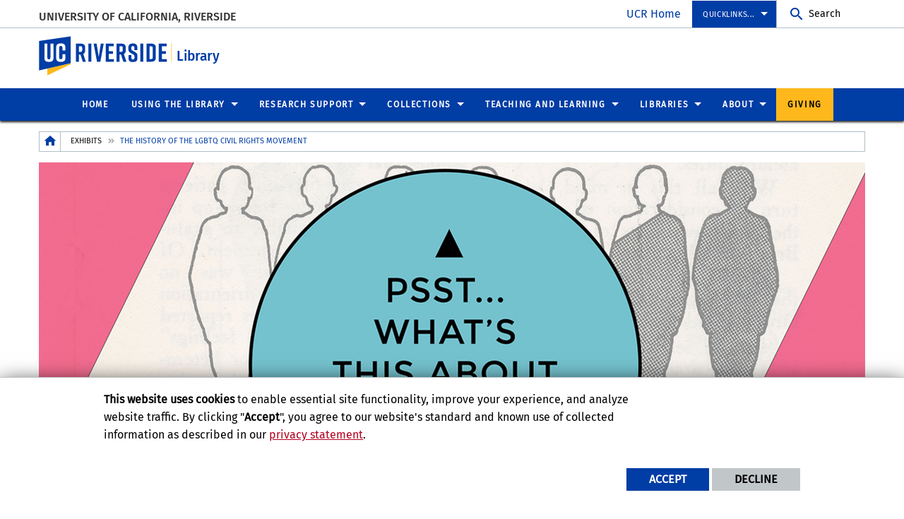

--- FILE ---
content_type: text/html; charset=UTF-8
request_url: https://library.ucr.edu/exhibits/history-lgbtq-civil-rights-movement
body_size: 13820
content:
<!doctype html>
<html  lang="en" dir="ltr" prefix="og: https://ogp.me/ns#" class="no-js">
<head>
    <meta charset="utf-8" />
<noscript><style>form.antibot * :not(.antibot-message) { display: none !important; }</style>
</noscript><script>window.dataLayer = window.dataLayer || [];function gtag(){dataLayer.push(arguments)};gtag("js", new Date());gtag("set", "developer_id.dMDhkMT", true);gtag("config", "G-S8BZQKWST2", {"groups":"default","page_placeholder":"PLACEHOLDER_page_location","allow_ad_personalization_signals":false});gtag("config", "G-Z1RGSBHBF7", {"groups":"default","page_placeholder":"PLACEHOLDER_page_location","allow_ad_personalization_signals":false});</script>
<meta name="description" content="In celebration of LGBT History Month and in partners" />
<link rel="canonical" href="https://library.ucr.edu/exhibits/history-lgbtq-civil-rights-movement" />
<meta property="og:site_name" content="Library" />
<meta property="og:type" content="website" />
<meta property="og:url" content="https://library.ucr.edu/exhibits/history-lgbtq-civil-rights-movement" />
<meta property="og:title" content="The History of the LGBTQ Civil Rights Movement" />
<meta property="og:description" content="In celebration of LGBT History Month and in partners" />
<meta property="og:updated_time" content="2023-09-13T12:05:21-0700" />
<meta name="twitter:card" content="summary_large_image" />
<meta name="twitter:description" content="In celebration of LGBT History Month and in partners" />
<meta name="twitter:title" content="The History of the LGBTQ Civil Rights Movement" />
<meta name="twitter:url" content="https://library.ucr.edu/exhibits/history-lgbtq-civil-rights-movement" />
<meta name="Generator" content="Drupal 10 (https://www.drupal.org)" />
<meta name="MobileOptimized" content="width" />
<meta name="HandheldFriendly" content="true" />
<meta name="viewport" content="width=device-width, initial-scale=1.0" />
<link rel="image_src" href="https://library.ucr.edu/sites/default/files/2023-09/Panel%201%20-%20What%27s%20All%20This.png" />
<meta name="twitter:image" content="https://library.ucr.edu/sites/default/files/2023-09/Panel%201%20-%20What%27s%20All%20This.png" />
<meta property="og:image" content="https://library.ucr.edu/sites/default/files/2023-09/Panel%201%20-%20What%27s%20All%20This.png" />
<meta name="twitter:image:alt" content="psst" />
<meta property="og:image:alt" content="psst" />
<link rel="icon" href="/themes/custom/ucr_default/favicon.ico" type="" />
<script src="/sites/default/files/eu_cookie_compliance/eu_cookie_compliance.script.js?t9hhv6" defer></script>
<script>window.a2a_config=window.a2a_config||{};a2a_config.callbacks=[];a2a_config.overlays=[];a2a_config.templates={};</script>

    <title>The History of the LGBTQ Civil Rights Movement | Library</title>
    <link rel="stylesheet" media="all" href="/sites/default/files/css/css__v48I6AZQ0pfXiNShjdAZbxIEe3Ud5jyRyKBn3IgHDQ.css?delta=0&amp;language=en&amp;theme=ucr_default&amp;include=eJxtiFEOgCAMxS6E7khkwNMQBzMMNN5eY_z0p23KKXXlehF_MS9Na3cYPqpuGY_KLplrBP1NH7jB2WUdhQIb3IjNJyw8pNMqGlimaOaOjNPo5Vw0DcEN8iQwsw" />
<link rel="stylesheet" media="all" href="https://fonts.googleapis.com/css?family=Montserrat:700|Roboto+Slab:400,700|Roboto:400,700" />
<link rel="stylesheet" media="all" href="/sites/default/files/css/css_MKEPuYCAO6l0DtoYPpQ1Dxt4DhF7_JpiPjZX-fb9RT0.css?delta=2&amp;language=en&amp;theme=ucr_default&amp;include=eJxtiFEOgCAMxS6E7khkwNMQBzMMNN5eY_z0p23KKXXlehF_MS9Na3cYPqpuGY_KLplrBP1NH7jB2WUdhQIb3IjNJyw8pNMqGlimaOaOjNPo5Vw0DcEN8iQwsw" />
<link rel="stylesheet" media="all" href="https://library-public-api.ucr.edu/build/assets/app-ee391535.css" />

    
</head>
<body class="layout path-node node--type-article">
    
      <div class="dialog-off-canvas-main-canvas" data-off-canvas-main-canvas>
        <div class="webpage-content">
    <header role="banner" data-sticky-container>
        <div class="header-sticky-container" data-ucr-sticky="0" data-ucr-mobile-sticky="0">
            <div class="grid-container full">
                                                <div class="grid-x">
                    <div class="cell small-order-2 medium-order-1 audience-container">
    <div class="grid-container audience-menu-bar">
        <div class="grid-x align-middle">
             <div id="block-organizationname" data-block-plugin-id="ucr_global_organization_name" class="cell auto org-name">
    
        
              <a class="skip-main" tabindex="1" href="#main-content">Skip to main content</a>

<span class="parent-org-title">
    <a href="https://ucr.edu">University of California, Riverside</a>
</span>

    </div>
<div class="cell medium-shrink show-for-medium global-header-menu">
  <nav aria-label="global header menu">
    <ul class="menu">
      <li class="ucr-home-link"><a href="https://www.ucr.edu" target="_blank">UCR Home</a></li>
    </ul>
  </nav>
</div>

<div id="audience-links-desktop-view" data-block-plugin-id="system_menu_block:ucr-audience-menu" class="cell medium-shrink show-for-medium audience-links-desktop">
    
        
            
  
  
            <nav class="audience-links">
        <ul class="vertical medium-horizontal menu" data-responsive-menu="accordion medium-dropdown" data-closing-time="100" data-alignment="left">
    
                        <li class="audience-button is-dropdown-submenu-parent">
                        <a href="">Quicklinks...</a>
                                      
  
            <ul class="vertical menu">
    
                        <li>
                        <a href="/research-services/ask-a-librarian">Ask Us </a>
                            </li>
                        <li>
                        <a href="/about/hours" data-drupal-link-system-path="node/86">Hours</a>
                            </li>
                        <li>
                        <a href="/my-accounts" data-drupal-link-system-path="node/111">My Accounts</a>
                            </li>
                        <li>
                        <a href="/using-the-library/technology-equipment/connect-from-off-campus" data-drupal-link-system-path="node/40">Connect From Off-Campus</a>
                            </li>
                        <li>
                        <a href="/form/contact" data-drupal-link-system-path="webform/contact">Comments</a>
                            </li>
                        <li>
                        <a href="/using-the-library/study-spaces" title="Reserve a study space" data-drupal-link-system-path="node/27">Reserve Study Space</a>
                            </li>
                        <li>
                        <a href="https://library-giving.ucr.edu" target="_blank">Donate Now</a>
                            </li>
            </ul>
        
                            </li>
            </ul>
      </nav>  


    </div>
    <div id="block-ucriversideaudiencesearchblock" data-block-plugin-id="ucr_global_audience_search" class="cell medium-shrink show-for-medium">
        
                
            <section class="google-search">
        <button class="button audience-search-button" data-open="gscSearchFormModal">Search</button>
    </section>

    </div>
             <div class="cell shrink hide-for-medium" data-responsive-toggle="main-menu-container" data-hide-for="medium">
                <button class="mdi mdi-menu button mobile-menu-expander" id="mobile-menu-expander" type="button" data-toggle="main-menu-container">
                </button>
            </div>
        </div>
    </div>
</div>

                    <div class="cell small-order-1 medium-order-2 masthead-container">
    <div class="grid-container">
        <div class="grid-x align-middle">
             
    <div class="cell shrink">
        <a class="masthead-logo" href="/">
            <span class="show-for-sr">UC Riverside</span>
        </a>
    </div>
    <div class="cell auto">
        <h1 class="masthead-title" aria-label="Welcome to  Library ">
            <a href="/"> Library </a>
        </h1>
    </div>
    <div class="cell auto show-for-medium">
        <p class="slogan"></p>
    </div>
         </div>
    </div>
</div>

                    <div class="cell small-order-3 medium-order-3 main-nav-bar">
    <div class="grid-container" id="main-menu-container" data-animate="fade-in fade-out">
        <div class="grid-x">
                 <div id="block-ucriversideaudiencesearchblock-2" data-block-plugin-id="ucr_global_audience_search" class="cell hide-for-medium">
        
                
            <section class="google-search">
        <button class="button audience-search-button" data-open="gscSearchFormModal">Search</button>
    </section>

    </div>
<div id="block-ucr-default-main-menu" data-block-plugin-id="menu_block:main" class="cell main-menu-cell">
    
        
                        <nav id="primary-site-menu" aria-labelledby="primary-site-menu">
    <ul class="standard-menu vertical medium-horizontal menu align-center-middle" data-responsive-menu="accordion medium-dropdown" data-closing-time="200">
                <li>
        <a href="/" data-drupal-link-system-path="&lt;front&gt;">Home</a>
                </li>
            <li>
        <a href="/using-the-library" data-drupal-link-system-path="node/18">Using the Library</a>
                                <ul class="vertical menu submenu">
                <li>
        <a href="/using-the-library" data-drupal-link-system-path="node/18">Using the Library</a>
                </li>
            <li>
        <a href="/using-the-library/borrow-renew-return" data-drupal-link-system-path="node/24">Borrow, Renew, Return</a>
                                <ul class="vertical menu submenu">
                <li>
        <a href="/using-the-library/borrow-renew-return" data-drupal-link-system-path="node/24">Borrow, Renew, Return</a>
                </li>
            <li>
        <a href="/using-the-library/borrow-renew-return/borrowing-renewing" data-drupal-link-system-path="node/30">Borrowing &amp; Renewing</a>
                </li>
            <li>
        <a href="/using-the-library/borrow-renew-return/returning" data-drupal-link-system-path="node/31">Returning</a>
                </li>
            <li>
        <a href="/using-the-library/borrow-renew-return/borrowing-course-reserves" data-drupal-link-system-path="node/32">Borrowing Course Reserves</a>
                </li>
            <li>
        <a href="/using-the-library/borrow-renew-return/paging-service" data-drupal-link-system-path="node/33">Paging Service</a>
                </li>
            <li>
        <a href="/using-the-library/borrow-renew-return/fines-fees" data-drupal-link-system-path="node/34">Fines &amp; Fees</a>
                </li>
            <li>
        <a href="https://library-apps.ucr.edu/patron/billing/appeals" target="_blank">Appeal Your Bills</a>
                </li>
            </ul>
        
                </li>
            <li>
        <a href="/using-the-library/getting-library-card-borrowing-privileges" data-drupal-link-system-path="node/25">Getting a Library Card &amp; Borrowing Privileges</a>
                </li>
            <li>
        <a href="/using-the-library/technology-equipment" data-drupal-link-system-path="node/26">Technology &amp; Equipment</a>
                                <ul class="vertical menu submenu">
                <li>
        <a href="/using-the-library/technology-equipment" data-drupal-link-system-path="node/26">Technology &amp; Equipment</a>
                </li>
            <li>
        <a href="/using-the-library/technology-equipment/print-copy-scan" data-drupal-link-system-path="node/36">Print, Copy, Scan</a>
                </li>
            <li>
        <a href="/using-the-library/technology-equipment/equipment" data-drupal-link-system-path="node/37">Equipment</a>
                </li>
            <li>
        <a href="/using-the-library/technology-equipment/software-on-public-computers" data-drupal-link-system-path="node/38">Software on Public Computers</a>
                </li>
            <li>
        <a href="/using-the-library/technology-equipment/wireless-access" data-drupal-link-system-path="node/39">Wireless Access</a>
                </li>
            <li>
        <a href="/using-the-library/technology-equipment/connect-from-off-campus" data-drupal-link-system-path="node/40">Connect from Off-Campus</a>
                </li>
            <li>
        <a href="/using-the-library/technology-equipment/specialty-labs" data-drupal-link-system-path="node/132">Specialty Labs</a>
                </li>
            </ul>
        
                </li>
            <li>
        <a href="/using-the-library/study-spaces" data-drupal-link-system-path="node/27">Study Spaces</a>
                </li>
            <li>
        <a href="/using-the-library/conference-rooms" data-drupal-link-system-path="node/342">Conference Rooms</a>
                                <ul class="vertical menu submenu">
                <li>
        <a href="/using-the-library/conference-rooms" data-drupal-link-system-path="node/342">Conference Rooms</a>
                </li>
            <li>
        <a href="/form/request-to-book-orbach-240-confe">Request to Book Orbach 240 Conference Room</a>
                </li>
            </ul>
        
                </li>
            <li>
        <a href="/using-the-library/interlibrary-loan" data-drupal-link-system-path="node/28">Interlibrary Loan</a>
                                <ul class="vertical menu submenu">
                <li>
        <a href="/using-the-library/interlibrary-loan" data-drupal-link-system-path="node/28">Interlibrary Loan</a>
                </li>
            <li>
        <a href="/using-the-library/interlibrary-loan/institutional-lending" data-drupal-link-system-path="node/41">Institutional Lending</a>
                </li>
            </ul>
        
                </li>
            <li>
        <a href="/using-the-library/disability-services" data-drupal-link-system-path="node/29">Disability Services</a>
                                <ul class="vertical menu submenu">
                <li>
        <a href="/using-the-library/disability-services" data-drupal-link-system-path="node/29">Disability Services</a>
                </li>
            <li>
        <a href="https://sdrc.ucr.edu/sensusaccess">SensusAccess</a>
                </li>
            </ul>
        
                </li>
            </ul>
        
                </li>
            <li>
        <a href="/research-support" data-drupal-link-system-path="node/19">Research Support</a>
                                <ul class="vertical menu submenu">
                <li>
        <a href="/research-support" data-drupal-link-system-path="node/19">Research Support</a>
                </li>
            <li>
        <a href="/research-support/data-services" data-drupal-link-system-path="node/49">Data Services</a>
                </li>
            <li>
        <a href="/research-support/digital-scholarship" data-drupal-link-system-path="node/1768">Digital Scholarship</a>
                </li>
            <li>
        <a href="/research-support/geospatial-mapping" data-drupal-link-system-path="node/60">Geospatial Information</a>
                </li>
            <li>
        <a href="/research-support/making-and-innovation" data-drupal-link-system-path="node/62">Maker Services</a>
                </li>
            <li>
        <a href="/medical-education-and-clinical-outreach" data-drupal-link-system-path="node/1832">Medical Education and Clinical Outreach</a>
                </li>
            <li>
        <a href="/research-support/scholarly-communication-services" data-drupal-link-system-path="node/1791">Scholarly Communication Services</a>
                </li>
            <li>
        <a href="/specialty-labs-spaces" data-drupal-link-system-path="node/1833">Specialty Labs &amp; Spaces</a>
                </li>
            </ul>
        
                </li>
            <li>
        <a href="/collections" data-drupal-link-system-path="node/20">Collections</a>
                                <ul class="vertical menu submenu">
                <li>
        <a href="/collections" data-drupal-link-system-path="node/20">Collections</a>
                </li>
            <li>
        <a href="/collections/collection-strategists" data-drupal-link-system-path="node/67">Collection Strategists</a>
                </li>
            <li>
        <a href="https://ucr.alma.exlibrisgroup.com/ng-web/purchase-request-form/01CDL_RIV_INST">Suggest a Book</a>
                </li>
            <li>
        <a href="https://guides.lib.ucr.edu/az.php">Databases</a>
                </li>
            <li>
        <a href="https://library.ucr.edu/about/policies/electronic-resource-use-policy" target="_self" title="Electronic Resource Use Policy">Electronic Resource Use Policy</a>
                </li>
            <li>
        <a href="/collections/collections-updates" data-drupal-link-system-path="node/1851">Major Cancellations</a>
                </li>
            <li>
        <a href="/collections/notable-new-resources-acquisitions" data-drupal-link-system-path="node/1852">Notable New Resources</a>
                </li>
            </ul>
        
                </li>
            <li>
        <a href="/teaching-and-learning" data-drupal-link-system-path="node/21">Teaching and Learning</a>
                                <ul class="vertical menu submenu">
                <li>
        <a href="/teaching-and-learning/library-instruction-and-outreach" data-drupal-link-system-path="node/69">Library Instruction and Outreach</a>
                                <ul class="vertical menu submenu">
                <li>
        <a href="/teaching-and-learning/library-instruction-and-outreach/course-related-instruction" data-drupal-link-system-path="node/1729">Course-Related Instruction</a>
                </li>
            <li>
        <a href="/teaching-and-learning/library-instruction-and-outreach" data-drupal-link-system-path="node/69">Library Instruction Sessions</a>
                </li>
            <li>
        <a href="/teaching-and-learning/library-instruction-and-outreach/information-for-k-12-class-visits-to-the-ucr" data-drupal-link-system-path="node/70">Information for K-12 Class Visits to the UCR Library</a>
                </li>
            </ul>
        
                </li>
            <li>
        <a href="/teaching-and-learning/teaching-information-literacy-ucr" data-drupal-link-system-path="node/1730">Information Literacy Toolkit</a>
                                <ul class="vertical menu submenu">
                <li>
        <a href="/teaching-and-learning/teaching-information-literacy-ucr/il-tools-teaching" data-drupal-link-system-path="node/1732">IL Tools for Teaching</a>
                </li>
            <li>
        <a href="/teaching-and-learning/teaching-information-literacy-ucr/il-outcomes-and-assessment" data-drupal-link-system-path="node/1731">IL Outcomes and Assessment</a>
                </li>
            </ul>
        
                </li>
            <li>
        <a href="/teaching-and-learning/put-materials-on-course-reserves" data-drupal-link-system-path="node/71">Put Materials on Course Reserves</a>
                </li>
            <li>
        <a href="/teaching-and-learning/copyright-teaching" data-drupal-link-system-path="node/72">Copyright &amp; Teaching</a>
                </li>
            </ul>
        
                </li>
            <li>
        <a href="/libraries" data-drupal-link-system-path="node/22">Libraries</a>
                                <ul class="vertical menu submenu">
                <li>
        <a href="/libraries" data-drupal-link-system-path="node/22">Libraries</a>
                </li>
            <li>
        <a href="/libraries/tomas-rivera-library" data-drupal-link-system-path="node/74">Tomás Rivera Library</a>
                                <ul class="vertical menu submenu">
                <li>
        <a href="/libraries/tomas-rivera-library" data-drupal-link-system-path="node/74">Tomás Rivera Library</a>
                </li>
            <li>
        <a href="/using-the-library/study-spaces/floor-maps#tomas-rivera" title="Rivera floor map" data-drupal-link-system-path="node/1692">Rivera Library Floor Maps</a>
                </li>
            <li>
        <a href="/libraries/tomas-rivera-library/collections" data-drupal-link-system-path="node/76">Collections</a>
                </li>
            <li>
        <a href="/libraries/tomas-rivera-library/equipment" data-drupal-link-system-path="node/77">Equipment</a>
                </li>
            <li>
        <a href="/libraries/tomas-rivera-library/history-of-rivera-library" data-drupal-link-system-path="node/78">History</a>
                </li>
            <li>
        <a href="/using-the-library/study-spaces" title="Study spaces" data-drupal-link-system-path="node/27">Study Spaces</a>
                </li>
            </ul>
        
                </li>
            <li>
        <a href="/libraries/orbach-science-library" data-drupal-link-system-path="node/80">Orbach Science Library</a>
                                <ul class="vertical menu submenu">
                <li>
        <a href="/libraries/orbach-science-library" data-drupal-link-system-path="node/80">Orbach Science Library</a>
                </li>
            <li>
        <a href="/using-the-library/study-spaces/floor-maps#orbach-science" title="Orbach floor maps" data-drupal-link-system-path="node/1692">Orbach Science Library Floor Maps</a>
                </li>
            <li>
        <a href="/libraries/orbach-science-library/collections" data-drupal-link-system-path="node/82">Collections</a>
                </li>
            <li>
        <a href="/libraries/orbach-science-library/equipment" data-drupal-link-system-path="node/83">Equipment</a>
                </li>
            <li>
        <a href="/libraries/orbach-science-library/history-of-orbach-science-library" data-drupal-link-system-path="node/84">History</a>
                </li>
            <li>
        <a href="/using-the-library/study-spaces" title="Study spaces" data-drupal-link-system-path="node/27">Study Spaces</a>
                </li>
            </ul>
        
                </li>
            <li>
        <a href="/libraries/special-collections-university-archives" data-drupal-link-system-path="node/273">Special Collections &amp; University Archives</a>
                                <ul class="vertical menu submenu">
                <li>
        <a href="/libraries/special-collections-university-archives" data-drupal-link-system-path="node/273">Special Collections &amp; University Archives</a>
                </li>
            <li>
        <a href="/libraries/special-collections-university-archives/about" data-drupal-link-system-path="node/291">About</a>
                </li>
            <li>
        <a href="/libraries/special-collections-university-archives/collections" data-drupal-link-system-path="node/292">Collections</a>
                                <ul class="vertical menu submenu">
                <li>
        <a href="/libraries/special-collections-university-archives/collections" data-drupal-link-system-path="node/292">Collections</a>
                </li>
            <li>
        <a href="/libraries/special-collections-university-archives/collections/eaton-collection-science-fiction-and-fantasy" data-drupal-link-system-path="node/295">Eaton Collection of Science Fiction and Fantasy</a>
                </li>
            <li>
        <a href="/libraries/special-collections-university-archives/collections/print-materials" data-drupal-link-system-path="node/296">Print Materials</a>
                </li>
            <li>
        <a href="/libraries/special-collections-university-archives/collections/special-collections-manuscripts" data-drupal-link-system-path="node/293">Special Collections &amp; Manuscripts</a>
                </li>
            <li>
        <a href="/libraries/special-collections-university-archives/collections/collections/university-archives" data-drupal-link-system-path="node/297">University Archives</a>
                </li>
            <li>
        <a href="/libraries/special-collections-university-archives/collections/water-resources-collections-and-archives" data-drupal-link-system-path="node/294">Water Resources Collections and Archives</a>
                </li>
            </ul>
        
                </li>
            <li>
        <a href="/libraries/special-collections-university-archives/accessing-special-collections-university-archives-scua-materials" data-drupal-link-system-path="node/1748">Accessing Special Collections &amp; University Archives (SCUA) Materials</a>
                </li>
            <li>
        <a href="/exhibits-displays" data-drupal-link-system-path="node/299">Exhibits and Displays</a>
                </li>
            <li>
        <a href="/libraries/special-collections-university-archives/past-workshops-events" data-drupal-link-system-path="node/300">Past Workshops &amp; Events</a>
                </li>
            <li>
        <a href="/policies" data-drupal-link-system-path="node/389">Policies</a>
                </li>
            <li>
        <a href="/libraries/special-collections-university-archives/research-guides" data-drupal-link-system-path="node/298">Research Guides</a>
                </li>
            </ul>
        
                </li>
            </ul>
        
                </li>
            <li>
        <a href="/about" data-drupal-link-system-path="node/23">About</a>
                                <ul class="vertical menu submenu">
                <li>
        <a href="/about" data-drupal-link-system-path="node/23">About</a>
                </li>
            <li>
        <a href="/about/directory/departments-services" data-drupal-link-system-path="node/133">Directory</a>
                                <ul class="vertical menu submenu">
                <li>
        <a href="/about/directory/departments-services" data-drupal-link-system-path="node/133">Departments and Services</a>
                </li>
            <li>
        <a href="/about/directory/staff" data-drupal-link-system-path="node/212">Staff</a>
                </li>
            </ul>
        
                </li>
            <li>
        <a href="/about/directions-parking-mailing-address" data-drupal-link-system-path="node/97">Directions, Parking, Mailing Address</a>
                </li>
            <li>
        <a href="/exhibits-displays" data-drupal-link-system-path="node/299">Exhibits</a>
                </li>
            <li>
        <a href="/about/faqs" data-drupal-link-system-path="node/94">FAQs</a>
                </li>
            <li>
        <a href="/grants-awards" data-drupal-link-system-path="node/396">Grants &amp; Awards</a>
                </li>
            <li>
        <a href="/about/hours" data-drupal-link-system-path="node/86">Hours</a>
                </li>
            <li>
        <a href="/about/jobs" data-drupal-link-system-path="node/96">Jobs</a>
                </li>
            <li>
        <a href="/news" data-drupal-link-system-path="news">News</a>
                </li>
            <li>
        <a href="/about/policies" data-drupal-link-system-path="node/95">Policies</a>
                                <ul class="vertical menu submenu">
                <li>
        <a href="/about/policies" data-drupal-link-system-path="node/95">Policies</a>
                </li>
            <li>
        <a href="/about/policies/building-use-policy" data-drupal-link-system-path="node/99">Building Use Policy</a>
                </li>
            <li>
        <a href="/about/policies/community-bulletin-board" data-drupal-link-system-path="node/100">Community Bulletin Board</a>
                </li>
            <li>
        <a href="/about/policies/ucr-library-exhibits-policy" data-drupal-link-system-path="node/438">Exhibits Policy</a>
                </li>
            <li>
        <a href="/about/policies/digital-collections-commenting-policy" data-drupal-link-system-path="node/109">Digital Collections Commenting Policy</a>
                </li>
            <li>
        <a href="/about/policies/electronic-resource-use-policy" data-drupal-link-system-path="node/102">Electronic Resource Use Policy</a>
                </li>
            <li>
        <a href="/about/policies/filming-in-the-library" data-drupal-link-system-path="node/107">Filming in the Library</a>
                </li>
            <li>
        <a href="/about/policies/library-user-privacy-policy" data-drupal-link-system-path="node/101">Library User Privacy Policy</a>
                </li>
            <li>
        <a href="/about/policies/notice-and-takedown-policy" data-drupal-link-system-path="node/106">Notice and Takedown Policy</a>
                </li>
            <li>
        <a href="/about/policies/photo-shoots-in-the-library" data-drupal-link-system-path="node/108">Photo Shoots in the Library</a>
                </li>
            <li>
        <a href="/about/policies/reproduction-of-library-materials-policy" data-drupal-link-system-path="node/103">Reproduction of Library Materials Policy</a>
                </li>
            <li>
        <a href="/about/policies/special-collections-university-archives-reading-room-policy" data-drupal-link-system-path="node/104">Special Collections &amp; University Archives Reading Room Policy</a>
                </li>
            <li>
        <a href="/about/policies/special-collections-university-archives-reproductions-policy" data-drupal-link-system-path="node/105">Special Collections &amp; University Archives Reproductions Policy</a>
                </li>
            </ul>
        
                </li>
            <li>
        <a href="/publications" data-drupal-link-system-path="node/89">Publications</a>
                                <ul class="vertical menu submenu">
                <li>
        <a href="/about/publications/annual-reports" data-drupal-link-system-path="node/90">Annual Reports</a>
                </li>
            <li>
        <a href="/publications" data-drupal-link-system-path="node/89">Publications</a>
                </li>
            <li>
        <a href="/about/publications/newsletters" data-drupal-link-system-path="node/91">Newsletters</a>
                </li>
            </ul>
        
                </li>
            <li>
        <a href="/about/service-notifications" data-drupal-link-system-path="node/98">Service Notifications</a>
                </li>
            <li>
        <a href="https://strategicplan.ucr.edu/library">Strategic Plan</a>
                                <ul class="vertical menu submenu">
                <li>
        <a href="https://strategicplan.ucr.edu/library">Strategic Plan (2023)</a>
                </li>
            <li>
        <a href="https://library.ucr.edu/document/ucr-library-strategic-plan-2015-04-21pdf">Strategic Plan (2016)</a>
                </li>
            </ul>
        
                </li>
            <li>
        <a href="/about/workshops-events" data-drupal-link-system-path="node/61">Workshops &amp; Events</a>
                </li>
            </ul>
        
                </li>
            <li>
        <a href="https://library.ucr.edu/giving" target="_blank">Giving</a>
                </li>
            </ul>
</nav>
        




    </div>

<div class="cell global-header-menu show-for-small-only">
  <nav aria-label="global header menu">
    <ul class="menu">
      <li class="ucr-home-link-mobile "><a href="https://www.ucr.edu" target="_blank">UCR Home</a></li>
    </ul>
  </nav>
</div>
<div id="audience-links-mobile-view" data-block-plugin-id="system_menu_block:ucr-audience-menu" class="cell hide-for-medium audience-links-mobile" aria-label="Audience Links mobile view">
    
        
            
  
  
            <nav class="audience-links">
        <ul class="vertical medium-horizontal menu" data-responsive-menu="accordion medium-dropdown" data-closing-time="100" data-alignment="left">
    
                        <li class="audience-button is-dropdown-submenu-parent">
                        <a href="">Quicklinks...</a>
                                      
  
            <ul class="vertical menu">
    
                        <li>
                        <a href="/research-services/ask-a-librarian">Ask Us </a>
                            </li>
                        <li>
                        <a href="/about/hours" data-drupal-link-system-path="node/86">Hours</a>
                            </li>
                        <li>
                        <a href="/my-accounts" data-drupal-link-system-path="node/111">My Accounts</a>
                            </li>
                        <li>
                        <a href="/using-the-library/technology-equipment/connect-from-off-campus" data-drupal-link-system-path="node/40">Connect From Off-Campus</a>
                            </li>
                        <li>
                        <a href="/form/contact" data-drupal-link-system-path="webform/contact">Comments</a>
                            </li>
                        <li>
                        <a href="/using-the-library/study-spaces" title="Reserve a study space" data-drupal-link-system-path="node/27">Reserve Study Space</a>
                            </li>
                        <li>
                        <a href="https://library-giving.ucr.edu" target="_blank">Donate Now</a>
                            </li>
            </ul>
        
                            </li>
            </ul>
      </nav>  


    </div>
         </div>
    </div>
</div>

                </div>
            </div>
        </div>
    </header>
    <main>
        <div id="content-container">
                            <div id="hero-panel-area">
        <div class="views-element-container" id="block-ucr-default-head-image-title-block" data-block-plugin-id="views_block:content_views-content_head_image_title_block">
        
                
        <div><div class="js-view-dom-id-76fd2d9c9e0dc9f4d6e94c8c70aa8fce4245dc7ddc00899c2377f89f2f024790">
  
  
  

  
  
  

    

  
  

  
  
</div>
</div>

    </div>

</div>

                        <div class="grid-container">
                                <div class="grid-x grid-padding-x grid-padding-y primary-content-header">
                        <div id="block-ucr-default-breadcrumbs" data-block-plugin-id="system_breadcrumb_block" class="cell">
    
        
                <div><span id="system-breadcrumb" class="visually-hidden">Breadcrumb</span></div>
    <div class="grid-container full">
        <div class="grid-x breadcrumb-container">
            <div class="shrink cell breadcrumb-home">
                <a href="/" aria-label="Redirects to the homepage of this site."><span class="mdi mdi-home breadcrumb-home-icon"></span></a>
            </div>
            <div class="auto cell breadcrumb-list">
                <nav aria-labelledby="system-breadcrumb">
                    <ul class="breadcrumbs">
                                                                                  <li class="list-no-display"><span>&nbsp;</span></li>
                                                                                                                <li>
                                                                            <a href="/about/exhibits">Exhibits</a>
                                                                    </li>
                                                                                                                <li>
                                                                            <span>The History of the LGBTQ Civil Rights Movement</span>
                                                                    </li>
                                                                        </ul>
                </nav>
            </div>
        </div>
    </div>

    </div>
<div id="block-ucr-default-page-title" data-block-plugin-id="page_title_block" class="cell">
    
        
            
  <div class="ucr-articles--page--title">
          <div class="ucr-articles--page--title--background">
        <div class="ucr-articles--page--title--image">  <picture>
                  <source srcset="/sites/default/files/styles/article_header_l/public/2023-09/Panel%201%20-%20What%27s%20All%20This.png?h=35d27844&amp;itok=JhV1TkSK 1x" media="all and (min-width: 1401px)" type="image/png" width="1170" height="450"/>
              <source srcset="/sites/default/files/styles/article_header_l/public/2023-09/Panel%201%20-%20What%27s%20All%20This.png?h=35d27844&amp;itok=JhV1TkSK 1x" media="all and (min-width: 1025px) and (max-width: 1400px)" type="image/png" width="1170" height="450"/>
              <source srcset="/sites/default/files/styles/article_header_m/public/2023-09/Panel%201%20-%20What%27s%20All%20This.png?h=35d27844&amp;itok=TM3kGai3 1x" media="all and (min-width: 768px) and (max-width: 1024px)" type="image/png" width="1023" height="450"/>
              <source srcset="/sites/default/files/styles/article_header_s/public/2023-09/Panel%201%20-%20What%27s%20All%20This.png?h=35d27844&amp;itok=emnl8cQ8 1x" type="image/png" width="767" height="767"/>
                  <img width="1170" height="450" src="/sites/default/files/styles/article_header_l/public/2023-09/Panel%201%20-%20What%27s%20All%20This.png?h=35d27844&amp;itok=JhV1TkSK" alt="" loading="lazy" />

  </picture>
</div>
              </div>
      <div class="ucr-articles--page--title--overlay">
        <h1><span> The History of the LGBTQ Civil Rights Movement</span>
</h1>
                        <div class="ucr-articles--page--title--author-info">
          <span class="author-date">March 23, 2023</span>        </div>
              </div>
      </div>

    </div>


                </div>
                                <div class="grid-x grid-padding-x system-admin-controls">
                    
                </div>
                            </div>
            <div id="main-content" class="grid-container full primary-content-area">
                <div class="grid-x">
                                    <div class="cell large-auto small-order-3 medium-order-3 large-order-2 pca-content">
                          <div>
    <div id="block-ucr-default-content" data-block-plugin-id="system_main_block">
  
    
      <div class="grid-container">
    <div class="grid-x grid-padding-x grid-padding-y">
        <div class="cell padding-top-0">
            <div class="ucr-articles--page--full">
                                <div class="ucr-articles--page--full--body">
                    
            <p>In celebration of LGBT History Month and in partnership with the <a href="http://out.ucr.edu">UCR LGBT Resource Center</a>, the UCR Library will launch its new exhibition program with a poster display entitled <em>The History of the LGBT Civil Rights Movement</em>. Created by the <a href="http://www.onearchives.org/">ONE Archives Foundation</a> located in West Hollywood, California the material "explores the incredibly inspiring journey of the LGBTQ Civil Rights movement" beginning in the 1940s. Accompanying the exhibit are books and scholarly work from UCR faculty in the area of LGBT Studies, and other related volumes from the UCR Library collection.</p>

<p>From the start of "gayborhoods," to the Lavender Scare, the Stonewall Riots, the national pride movement, and the AIDS crisis, <em>The History of the LGBT Civil Rights Movement</em> exhibition complements UCR's own history in supporting the LGBT community. In 1993, UCR was the first campus in the state of California to open a professionally-staffed LGBT resource center and, in 1996, the first to offer an LGBT studies minor. We are proud to be the first public university in the nation to offer gender-inclusive housing, to co-found T*Camp — the first intercampus retreat in the nation for trans/genderqueer and gender questioning college students, and to found the BlaqOUT Conference — the first college conference in the nation serving Black/African American students and students of African descent who identify on the LGBT spectrum.</p>

<p><em>The History of the LGBT Civil Rights Movement</em> exhibition will open on October 12, 2015 in Rivera Library on the University of California, Riverside campus. For more information, please contact <a href="mailto:sara.fitzgerald@ucr.edu">Sara Fitzgerald</a>, Communications Stewardship Director for the UCR Library. <span style="display: none;"> </span> <em> </em> *</p>

<hr>    
                </div>
                <div class="ucr-articles--page--full--sharing">
                    <div class="sharing-title">Share This</div><span class="a2a_kit a2a_kit_size_32 addtoany_list" data-a2a-url="https://library.ucr.edu/exhibits/history-lgbtq-civil-rights-movement" data-a2a-title=" The History of the LGBTQ Civil Rights Movement"><a class="a2a_button_facebook"></a><a class="a2a_button_x"></a><a class="a2a_button_linkedin"></a><a class="a2a_button_google_plus"></a><a class="a2a_button_email"></a></a><a class="a2a_button_printfriendly"></a><a class="a2a_dd addtoany_share" aria-label="more options to share" href="https://www.addtoany.com/share#url=https%3A%2F%2Flibrary.ucr.edu%2Fexhibits%2Fhistory-lgbtq-civil-rights-movement&amp;title=%20The%20History%20of%20the%20LGBTQ%20Civil%20Rights%20Movement"></a></span><script>
    (function () {
        const customClassName = 'show-for-sr';
        const targetContainer = document.querySelector('.a2a_kit.addtoany_list');
        
        if (!targetContainer) return;

        const addClassToLabels = () => {
            const labels = targetContainer.querySelectorAll('.a2a_label');
            if (labels.length > 0) {
                labels.forEach(label => {
                    if (!label.classList.contains(customClassName)) {
                        label.classList.add(customClassName);
                    }
                });
                console.log('Successfully applied show-for-sr class to AddToAny labels.');
                return true;
            }
            return false;
        };

        const observerConfig = { childList: true, subtree: true };
        const observer = new MutationObserver((mutationsList, observer) => {
            if (addClassToLabels()) {
                observer.disconnect();
            }
        });

        if (!addClassToLabels()) {
            observer.observe(targetContainer, observerConfig);
        }
    })();
</script>
                </div>
                                <div class="ucr-articles--page--full--tags">
                    <div class="tags-title">Tags</div>
  <div class="tags-list">
          <div><a href="/tags/lgbtq" hreflang="en">lgbtq</a></div>
      </div>

                </div>
                                <div class="ucr-articles--page--full--view-more">
                    
            <a href="/past-exhibits">More Past Exhibits</a>
    
                </div>
            </div>
        </div>
    </div>
</div>

  </div>

  </div>

                    </div>
                                </div>
            </div>
                    </div>
    </main>
    <footer>
        <div class="footer-container">
            <div class="footer-content-area">
                <div class="grid-container">
                                                <div class="grid-x grid-padding-x align-center">
        <div id="block-ucriversidefootersearchblock" data-block-plugin-id="ucr_global_footer_search" class="cell show-for-medium footer-search">
    
        
            <section class="google-search">
    <button class="button footer-search-button" data-open="gscSearchFormModal">Search</button>
</section>

    </div>
    </div>

                                        <div class="grid-x grid-padding-x footer-columns">
                                                    <div class="cell medium-auto">
      
      
      <section class="footer-item ucr-footer-info">
        <span class="footer-logo"><span class="show-for-sr">University of California, Riverside</span></span>
        <address>
         <p>900 University Ave.<br />
            Riverside, CA 92521</p>
            <p>Tel: (951) 827-1012</p>
        </address>
                <ul class="footer-links">
            <li><a href="https://library.ucr.edu/" target="_blank">UCR Library</a></li>
            <li><a href="https://campusstatus.ucr.edu/" target="_blank">Campus Status</a></li>
            <li><a href="https://ucr.bncollege.com/shop/ucr/home" target="_blank">Campus Store</a></li>
            <li><a href="https://jobs.ucr.edu" target="_blank">Career Opportunities</a></li>
            <li><a href="https://vamos.ucr.edu/" target="_blank">Español</a></li>
            <li><a href="https://campusmap.ucr.edu/" target="_blank">Maps and Directions</a></li>
            <li><a href="https://www.ucr.edu/visitors" target="_blank">Visit UCR</a></li>
        </ul>
            </section>


</div>

                                                                                <div class="cell medium-auto">
            <section id="block-ucriversidefooterdeptinformationblock" data-block-plugin-id="ucr_global_footer_dept_info" class="footer-item footer-dept-info">
        
                
                                                                                    
    
    
    

                        
    
    
    

    <h2>University of California, Riverside</h2>
    <address class="address_2">
       <p> <a href="https://campusmap.ucr.edu" target="_blank">            900 University Ave.
            <br />Riverside, CA 92521                         </a></p>
    		<p> tel: (951) 827-1012<br />                        email: <a href="mailto:library@ucr.edu">library@ucr.edu</a>                </p>

        </address>
        <p>
        <a class="link-img link-img-location" href="https://campusmap.ucr.edu" target="_blank"> Find Us<br /><br />
            <img src="/themes/custom/ucr_default/images/googlemap.png" alt="View campus map"></a>
    </p>
    
    </section>

    </div>

                                                                                <div class="cell medium-auto">
            <section  id="block-ucriversiderelatedlinks" data-block-plugin-id="system_menu_block:ucr-related-links-menu" class="footer-item footer-related-links">
        
                
        
                <nav role="navigation" aria-labelledby="related-links-menu">
        <ul class="vertical menu">
                            <li><a href="/collections" data-drupal-link-system-path="node/20">Collections</a>
                                    </li>
                    </ul>
        </nav>
    


    </section>


    </div>

                                                                                <div class="cell medium-auto">
                
        
        <section class="footer-item" class="UcrGlobalFooterFollowUsBlock">
   <p class="social-title">Follow US:</p>
   <div class="social-link">
                    <a href="https://www.facebook.com/UCRiversideLibrary/" target="_blank" class="social-btn fa-brands fa-facebook-f" title="Facebook" aria-label="link to facebook"><span class="show-for-sr">Facebook</span></a>
                    <a href="https://www.youtube.com/ucrlibraries" target="_blank" class="social-btn fa-brands fa-youtube" title="YouTube" aria-label="link to youtube"><span class="show-for-sr">YouTube</span></a>
                    <a href="https://www.instagram.com/ucrlibrary/" target="_blank" class="social-btn fa-brands fa-instagram" title="Instagram" aria-label="link to instagram"><span class="show-for-sr">Instagram</span></a>
            </div>
</section>
    
    
    </div>

                                            </div>
                </div>
            </div>
            <div class="site-legal-footer">
                <div class="grid-container">
                    <div class="grid-x grid-padding-x">
                        <div class="cell">
                            <ul>
                                <li><a href="https://www.ucr.edu/privacy.html">Privacy and Accessibility</a></li>
                                <li><a href="https://ucrsupport.service-now.com/ucr_portal?id=ucr_accessibility_form">Report barrier to accessibility</a></li>
                                <li><a href="https://www.ucr.edu/terms.html">Terms and Conditions</a></li>
                                <li>© 2026 Regents of the University of California</li>
                            </ul>
                        </div>
                    </div>
                </div>
            </div>
        </div>
    </footer>
</div>
    <div class="large reveal" id="gscSearchFormModal" role="search" data-reveal data-animation-in="fade-in" data-animation-out="fade-out">
    <div class="gsc-modal-top">
        <button class="close-button" data-close aria-label="Close Search Window" type="button"><span aria-hidden="true">&times;</span></button>
    </div>
    <form id="audience-search-form" name="gsc-search-form" action="/results">
        <div class="gsc-modal-body">
            <div class="grid-container full">
                <div class="grid-x grid-padding-x grid-padding-y align-center-middle text-center">
                    <div class="gsc-text-wrapper">
                      <span class="gsc-welcome-text">Let us help you with your search</span>
                    </div>
                    <div class="cell">
                        <label id="searchbox-label" class="hidden" aria-label="Enter your Search Criteria.">Enter your Search Criteria.</label>
                        <input type="text" maxlength="255" id="audience-search" name="q" value="" aria-labelledby="searchbox-label" placeholder="Search for..." />
                    </div>
                                            <div class="cell medium-4">
                            <button class="button gsc-modal-button-submit" type="submit" name="search-by" value="all">Search All UCR</button>
                        </div>
                        <div class="cell medium-4">
                            <button class="button gsc-modal-button-submit" type="submit" name="search-by" value="library.ucr.edu">Search This Site</button>
                        </div>
                        <div class="cell medium-4">
                            <button type="button" class="button gsc-modal-button-close" data-close>Cancel</button>
                        </div>
                                    </div>
            </div>
        </div>
    </form>
</div>

  </div>

    
    <script type="application/json" data-drupal-selector="drupal-settings-json">{"path":{"baseUrl":"\/","pathPrefix":"","currentPath":"node\/323","currentPathIsAdmin":false,"isFront":false,"currentLanguage":"en"},"pluralDelimiter":"\u0003","suppressDeprecationErrors":true,"bu":{"notify_ie":-2,"notify_firefox":-2,"notify_opera":-2,"notify_safari":-2,"notify_chrome":-2,"insecure":true,"unsupported":false,"mobile":true,"visibility_type":"hide","visibility_pages":"admin\/*","source":"\/\/browser-update.org\/update.min.js","show_source":"","position":"top","text_override":"","reminder":6,"reminder_closed":6,"new_window":true,"url":"","no_close":false,"test_mode":false},"google_analytics":{"account":"G-S8BZQKWST2","trackOutbound":true,"trackMailto":true,"trackTel":true,"trackDownload":true,"trackDownloadExtensions":"7z|aac|arc|arj|asf|asx|avi|bin|csv|doc(x|m)?|dot(x|m)?|exe|flv|gif|gz|gzip|hqx|jar|jpe?g|js|mp(2|3|4|e?g)|mov(ie)?|msi|msp|pdf|phps|png|ppt(x|m)?|pot(x|m)?|pps(x|m)?|ppam|sld(x|m)?|thmx|qtm?|ra(m|r)?|sea|sit|tar|tgz|torrent|txt|wav|wma|wmv|wpd|xls(x|m|b)?|xlt(x|m)|xlam|xml|z|zip"},"eu_cookie_compliance":{"cookie_policy_version":"1.0.0","popup_enabled":true,"popup_agreed_enabled":false,"popup_hide_agreed":false,"popup_clicking_confirmation":false,"popup_scrolling_confirmation":false,"popup_html_info":"\u003Cdiv aria-labelledby=\u0022popup-text\u0022  class=\u0022eu-cookie-compliance-banner eu-cookie-compliance-banner-info eu-cookie-compliance-banner--opt-in\u0022\u003E\n  \u003Cdiv class=\u0022popup-content info eu-cookie-compliance-content\u0022\u003E\n        \u003Cdiv id=\u0022popup-text\u0022 class=\u0022eu-cookie-compliance-message\u0022 role=\u0022document\u0022\u003E\n      \u003Cp\u003E\u003Cstrong\u003EThis website uses cookies\u003C\/strong\u003E to enable essential site functionality, improve your experience, and analyze website traffic. By clicking \u0022\u003Cstrong\u003EAccept\u003C\/strong\u003E\u0022, you agree to our website\u0027s standard and known use of collected information as described in our \u003Ca href=\u0022https:\/\/www.ucr.edu\/privacy.html\u0022 title=\u0022UCR Privacy statement\u0022\u003Eprivacy statement\u003C\/a\u003E.\u003C\/p\u003E\n          \u003C\/div\u003E\n\n    \n    \u003Cdiv id=\u0022popup-buttons\u0022 class=\u0022eu-cookie-compliance-buttons\u0022\u003E\n            \u003Cbutton type=\u0022button\u0022 class=\u0022agree-button eu-cookie-compliance-secondary-button\u0022\u003EAccept\u003C\/button\u003E\n              \u003Cbutton type=\u0022button\u0022 class=\u0022decline-button eu-cookie-compliance-default-button\u0022\u003EDecline\u003C\/button\u003E\n          \u003C\/div\u003E\n  \u003C\/div\u003E\n\u003C\/div\u003E","use_mobile_message":false,"mobile_popup_html_info":"\u003Cdiv aria-labelledby=\u0022popup-text\u0022  class=\u0022eu-cookie-compliance-banner eu-cookie-compliance-banner-info eu-cookie-compliance-banner--opt-in\u0022\u003E\n  \u003Cdiv class=\u0022popup-content info eu-cookie-compliance-content\u0022\u003E\n        \u003Cdiv id=\u0022popup-text\u0022 class=\u0022eu-cookie-compliance-message\u0022 role=\u0022document\u0022\u003E\n      \n          \u003C\/div\u003E\n\n    \n    \u003Cdiv id=\u0022popup-buttons\u0022 class=\u0022eu-cookie-compliance-buttons\u0022\u003E\n            \u003Cbutton type=\u0022button\u0022 class=\u0022agree-button eu-cookie-compliance-secondary-button\u0022\u003EAccept\u003C\/button\u003E\n              \u003Cbutton type=\u0022button\u0022 class=\u0022decline-button eu-cookie-compliance-default-button\u0022\u003EDecline\u003C\/button\u003E\n          \u003C\/div\u003E\n  \u003C\/div\u003E\n\u003C\/div\u003E","mobile_breakpoint":768,"popup_html_agreed":false,"popup_use_bare_css":true,"popup_height":"auto","popup_width":"100%","popup_delay":1000,"popup_link":"https:\/\/www.ucr.edu\/privacy.html","popup_link_new_window":true,"popup_position":false,"fixed_top_position":true,"popup_language":"en","store_consent":false,"better_support_for_screen_readers":false,"cookie_name":"","reload_page":false,"domain":"","domain_all_sites":false,"popup_eu_only":false,"popup_eu_only_js":false,"cookie_lifetime":365,"cookie_session":0,"set_cookie_session_zero_on_disagree":0,"disagree_do_not_show_popup":false,"method":"opt_in","automatic_cookies_removal":false,"allowed_cookies":"","withdraw_markup":"\u003Cbutton type=\u0022button\u0022 class=\u0022eu-cookie-withdraw-tab\u0022\u003EPrivacy settings\u003C\/button\u003E\n\u003Cdiv aria-labelledby=\u0022popup-text\u0022 class=\u0022eu-cookie-withdraw-banner\u0022\u003E\n  \u003Cdiv class=\u0022popup-content info eu-cookie-compliance-content\u0022\u003E\n    \u003Cdiv id=\u0022popup-text\u0022 class=\u0022eu-cookie-compliance-message\u0022 role=\u0022document\u0022\u003E\n      \u003Ch5\u003E\u003Cspan\u003EThis site uses essential cookies to enable essential site functionality, improve your experience, and analyze website traffic.\u003C\/span\u003E\u003C\/h5\u003E\u003Cp\u003EYou have given your consent for us to set cookies.\u003C\/p\u003E\n    \u003C\/div\u003E\n    \u003Cdiv id=\u0022popup-buttons\u0022 class=\u0022eu-cookie-compliance-buttons\u0022\u003E\n      \u003Cbutton type=\u0022button\u0022 class=\u0022eu-cookie-withdraw-button \u0022\u003EWithdraw consent\u003C\/button\u003E\n    \u003C\/div\u003E\n  \u003C\/div\u003E\n\u003C\/div\u003E","withdraw_enabled":false,"reload_options":0,"reload_routes_list":"","withdraw_button_on_info_popup":false,"cookie_categories":[],"cookie_categories_details":[],"enable_save_preferences_button":true,"cookie_value_disagreed":"0","cookie_value_agreed_show_thank_you":"1","cookie_value_agreed":"2","containing_element":"body","settings_tab_enabled":false,"olivero_primary_button_classes":"","olivero_secondary_button_classes":"","close_button_action":"close_banner","open_by_default":true,"modules_allow_popup":true,"hide_the_banner":false,"geoip_match":true,"unverified_scripts":["\/sites\/default\/files\/google_tag\/campus_gtm\/google_tag.script.js"]},"ajax":[],"user":{"uid":0,"permissionsHash":"8925ce9c3d42eae62b3a837007bc7427d3a9f45c687ab2e8497e6181da76a790"}}</script>
<script src="/sites/default/files/js/js_L7N9wL-VD5J9aQSyLiIDeUqFeUn96Ms7yCgBFgo4Y_A.js?scope=footer&amp;delta=0&amp;language=en&amp;theme=ucr_default&amp;include=eJxtyDEOgCAMQNELoT0SKaUgUqkBOnh7HZyM0_95GONUbBfgO2vq2qYLBsFW2pgqd8fmSbUWfnKcUrARwx-6rJqFPTaUaxYa8AVn1H3khCYTsmhAWfZxAwUoNPc"></script>
<script src="https://static.addtoany.com/menu/page.js" defer></script>
<script src="/sites/default/files/js/js_OZzxNA1R7nSUW5U3hKagWHzvj3yiujXMYViUlltZg8Q.js?scope=footer&amp;delta=2&amp;language=en&amp;theme=ucr_default&amp;include=eJxtyDEOgCAMQNELoT0SKaUgUqkBOnh7HZyM0_95GONUbBfgO2vq2qYLBsFW2pgqd8fmSbUWfnKcUrARwx-6rJqFPTaUaxYa8AVn1H3khCYTsmhAWfZxAwUoNPc"></script>
<script src="https://cdn.jsdelivr.net/npm/alpinejs@3.x.x/dist/cdn.min.js"></script>

    <script type="text/javascript">
     // Add active class to the giving menu link
var xpath = "//a[text()='Giving']";
var element = document.evaluate(xpath, document, null, XPathResult.FIRST_ORDERED_NODE_TYPE, null).singleNodeValue;
element.classList.add("is-active");
element.style.color = "#000";
element.style.backgroundColor = "#FFB81C";
element.classList.add("no-after");     </script>
</body>
</html>